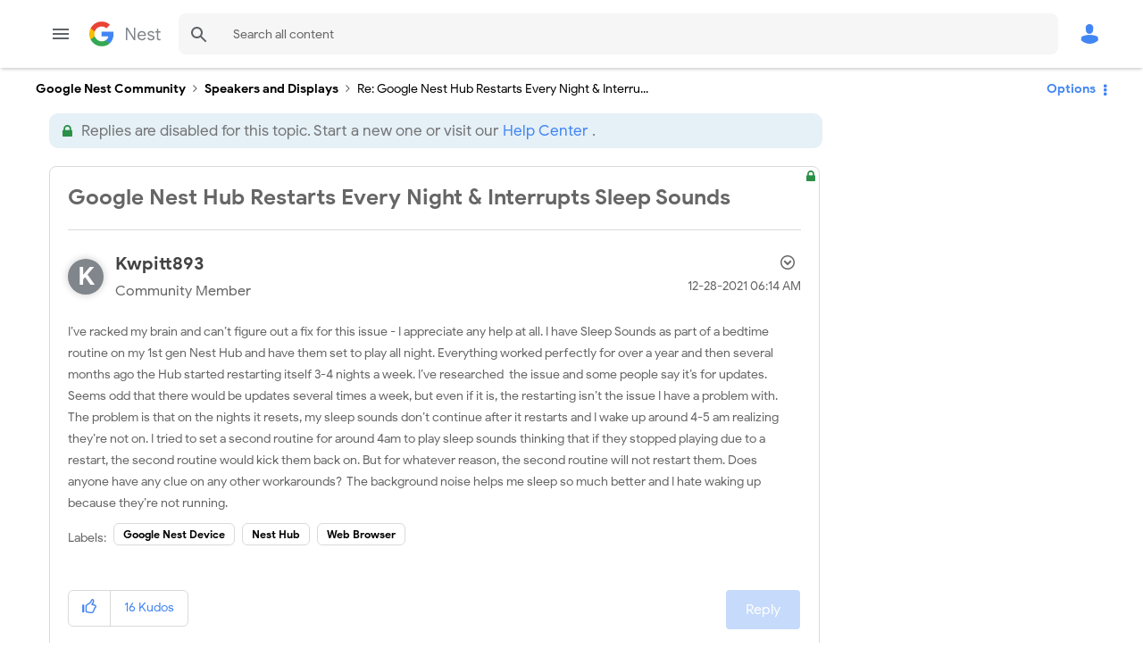

--- FILE ---
content_type: text/html; charset=UTF-8
request_url: https://www.googlenestcommunity.com/t5/Speakers-and-Displays/Google-Nest-Hub-Restarts-Every-Night-amp-Interrupts-Sleep-Sounds/m-p/77560/highlight/true
body_size: 1934
content:
<!DOCTYPE html>
<html lang="en">
<head>
    <meta charset="utf-8">
    <meta name="viewport" content="width=device-width, initial-scale=1">
    <title></title>
    <style>
        body {
            font-family: "Arial";
        }
    </style>
    <script type="text/javascript">
    window.awsWafCookieDomainList = ['unqkr23473.lithium.com','www.googlenestcommunity.com'];
    window.gokuProps = {
"key":"AQIDAHjcYu/GjX+QlghicBgQ/7bFaQZ+m5FKCMDnO+vTbNg96AHZ4WDspB1aFJyVQH2dkUBmAAAAfjB8BgkqhkiG9w0BBwagbzBtAgEAMGgGCSqGSIb3DQEHATAeBglghkgBZQMEAS4wEQQM7W6WqUCbHzul4jDCAgEQgDu69PTxw/7akKqxxDbZaXLC4vs4UibAla0yObX4jAjWnHi++X1x+9kjy7qUhd1j/dlv+Ad8Wd1vFcvx4w==",
          "iv":"EkQVRAE5fQAACcSU",
          "context":"b9tm2++8JKrrMk7XDWb6lJzWaIXkbsm1orlutXapuAQZELhCWUlkSjomPiGzHlpPacxxmRzRGQ3VH+sEdrDncQV3ZNf+wqd+6h65v+t00PtlvbaDlc72tI9cmMyI31YkfSYQvQIDTrnvcA5Wcmx1Z5hCnGfx/PyaTjQwFo+kEHqUBxrMMO/VJdyWLi2DusbegbQAHWL0/QKllJLJBNxUlJjzTHY6GcKl3iABeDbrztFW+fOcyZhW+DCQ3HQTfK/bHccHXLel6SyvKl9J9sOPDPdIJwkMaTB3h2OnhkL+R4C7ZZLKqEjZ496GBeFDxAhMwaWwtHOze/rjSXSnEJvV0sr6yqNs0m20cgHGg+4XrxtJTGs0QL9TYNw+tJErLi5uAGJw5QiUjY9FKHnL7r7RRNcVZ3VojmWpiZ7tg+54"
};
    </script>
    <script src="https://bc0439715fa6.967eb88d.us-east-2.token.awswaf.com/bc0439715fa6/48ccd381bc7f/f9a6f3a2a006/challenge.js"></script>
</head>
<body>
    <div id="challenge-container"></div>
    <script type="text/javascript">
        AwsWafIntegration.saveReferrer();
        AwsWafIntegration.checkForceRefresh().then((forceRefresh) => {
            if (forceRefresh) {
                AwsWafIntegration.forceRefreshToken().then(() => {
                    window.location.reload(true);
                });
            } else {
                AwsWafIntegration.getToken().then(() => {
                    window.location.reload(true);
                });
            }
        });
    </script>
    <noscript>
        <h1>JavaScript is disabled</h1>
        In order to continue, we need to verify that you're not a robot.
        This requires JavaScript. Enable JavaScript and then reload the page.
    </noscript>
</body>
</html>